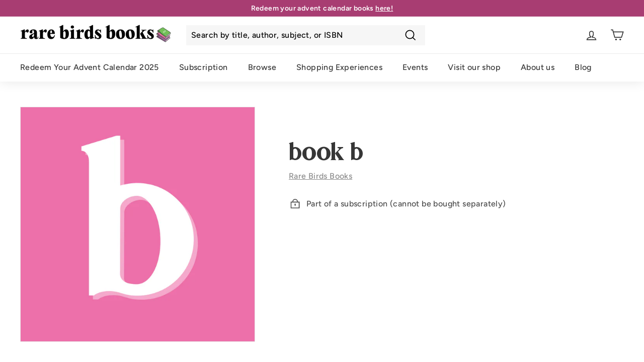

--- FILE ---
content_type: text/html; charset=utf-8
request_url: https://rarebirdsbooks.com/collections/vendors?view=vendor-ajax&q=Rare%20Birds%20Books
body_size: 2623
content:






<div class="grid-item grid-product " data-product-handle="24-days-of-reading-redeem-your-books" data-product-id="7897483477249">
  <div class="grid-item__content"><div class="grid-product__actions"><button class="btn btn--circle btn--icon quick-product__btn quick-product__btn--not-ready js-modal-open-quick-modal-7897483477249 small--hide" title="Quick shop" tabindex="-1" data-handle="24-days-of-reading-redeem-your-books">
              <svg aria-hidden="true" focusable="false" role="presentation" class="icon icon-search" viewBox="0 0 64 64"><defs><style>.cls-1{fill:none;stroke:#000;stroke-miterlimit:10;stroke-width:2px}</style></defs><path class="cls-1" d="M47.16 28.58A18.58 18.58 0 1 1 28.58 10a18.58 18.58 0 0 1 18.58 18.58zM54 54L41.94 42"/></svg>
              <span class="icon__fallback-text">Quick shop</span>
            </button>
<button type="button" class="text-link quick-add-btn js-quick-add-btn"
                      title="Add to cart"
                      tabindex="-1"
                      data-id="43537964990721">
                <span class="btn btn--circle btn--icon">
                  <svg aria-hidden="true" focusable="false" role="presentation" class="icon icon-plus" viewBox="0 0 64 64"><path class="cls-1" d="M32 9v46m23-23H9"/></svg>
                  <span class="icon__fallback-text">Add to cart</span>
                </span>
              </button></div><a href="/collections/vendors/products/24-days-of-reading-redeem-your-books" class="grid-item__link">
      <div class="grid-product__image-wrap">
        <div class="grid-product__tags"></div><div
            class="grid__image-ratio grid__image-ratio--square">
          
            <img class="lazyload"
                data-src="//rarebirdsbooks.com/cdn/shop/files/2025_Advent_Calendar_Rare_Birds_bf03d719-8f41-42c1-9ca2-7710d232e9d7_{width}x.jpg?v=1762273444"
                data-widths="[160, 200, 280, 360, 540, 720, 900]"
                data-aspectratio="0.8002116962159301"
                data-sizes="auto"
                alt="">
            <noscript>
              <img class="grid-product__image lazyloaded"
                src="//rarebirdsbooks.com/cdn/shop/files/2025_Advent_Calendar_Rare_Birds_bf03d719-8f41-42c1-9ca2-7710d232e9d7_400x.jpg?v=1762273444"
                alt="">
            </noscript>
          
          </div></div>

      <div class="grid-item__meta">
        <div class="grid-item__meta-main"><div class="grid-product__title">24 Days of Reading 2025 (Redeem Your Books)</div><div class="grid-product__vendor">Rare Birds Books</div></div>
        <div class="grid-item__meta-secondary">
          <div class="grid-product__price"><span class="grid-product__price--current"><span aria-hidden="true">£50.00</span>
<span class="visually-hidden">£50.00</span>
</span></div>
        </div>
      </div>
    </a>
  </div>
</div>
<div id="QuickShopModal-7897483477249" class="modal modal--square modal--quick-shop" data-product-id="7897483477249">
  <div class="modal__inner">
    <div class="modal__centered">
      <div class="modal__centered-content">
        <div id="QuickShopHolder-24-days-of-reading-redeem-your-books"></div>
      </div>

      <button type="button" class="btn btn--circle btn--icon modal__close js-modal-close">
        <svg aria-hidden="true" focusable="false" role="presentation" class="icon icon-close" viewBox="0 0 64 64"><defs><style>.cls-1{fill:none;stroke:#000;stroke-miterlimit:10;stroke-width:2px}</style></defs><path class="cls-1" d="M19 17.61l27.12 27.13m0-27.13L19 44.74"/></svg>
        <span class="icon__fallback-text">"Close (esc)"</span>
      </button>
    </div>
  </div>
</div>
<div class="grid-item grid-product " data-product-handle="the-rare-birds-books-advent-calendar" data-product-id="7438033355009">
  <div class="grid-item__content"><div class="grid-product__actions"><button class="btn btn--circle btn--icon quick-product__btn quick-product__btn--not-ready js-modal-open-quick-modal-7438033355009 small--hide" title="Quick shop" tabindex="-1" data-handle="the-rare-birds-books-advent-calendar">
              <svg aria-hidden="true" focusable="false" role="presentation" class="icon icon-search" viewBox="0 0 64 64"><defs><style>.cls-1{fill:none;stroke:#000;stroke-miterlimit:10;stroke-width:2px}</style></defs><path class="cls-1" d="M47.16 28.58A18.58 18.58 0 1 1 28.58 10a18.58 18.58 0 0 1 18.58 18.58zM54 54L41.94 42"/></svg>
              <span class="icon__fallback-text">Quick shop</span>
            </button>
<button type="button" class="text-link quick-add-btn js-quick-add-form js-modal-open-quick-add" title="Add to cart" tabindex="-1">
                <span class="btn btn--circle btn--icon">
                  <svg aria-hidden="true" focusable="false" role="presentation" class="icon icon-plus" viewBox="0 0 64 64"><path class="cls-1" d="M32 9v46m23-23H9"/></svg>
                  <span class="icon__fallback-text">Add to cart</span>
                </span>
              </button></div><a href="/collections/vendors/products/the-rare-birds-books-advent-calendar" class="grid-item__link">
      <div class="grid-product__image-wrap">
        <div class="grid-product__tags"><div class="grid-product__tag grid-product__tag--sale">
              Save
            </div></div><div
            class="grid__image-ratio grid__image-ratio--square">
          
            <img class="lazyload"
                data-src="//rarebirdsbooks.com/cdn/shop/files/Advent_Calendar_teaser_{width}x.jpg?v=1760970810"
                data-widths="[160, 200, 280, 360, 540, 720, 900]"
                data-aspectratio="0.8"
                data-sizes="auto"
                alt="">
            <noscript>
              <img class="grid-product__image lazyloaded"
                src="//rarebirdsbooks.com/cdn/shop/files/Advent_Calendar_teaser_400x.jpg?v=1760970810"
                alt="">
            </noscript>
          
          </div></div>

      <div class="grid-item__meta">
        <div class="grid-item__meta-main"><div class="grid-product__title">24 Days of Reading Advent Calendar 2025</div><div class="grid-product__vendor">Rare Birds Books</div></div>
        <div class="grid-item__meta-secondary">
          <div class="grid-product__price"><span class="grid-product__price--current"><span aria-hidden="true" class="grid-product__price--from"><span>from</span> £45.00</span>
<span class="visually-hidden"><span>from</span> £45.00</span>
</span><span class="visually-hidden">Regular price</span>
              <span class="grid-product__price--original"><span aria-hidden="true">£50.00</span>
<span class="visually-hidden">£50.00</span>
</span><span class="grid-product__price--savings">
                  Save £5
                </span></div>
        </div>
      </div>
    </a>
  </div>
</div>
<div id="QuickShopModal-7438033355009" class="modal modal--square modal--quick-shop" data-product-id="7438033355009">
  <div class="modal__inner">
    <div class="modal__centered">
      <div class="modal__centered-content">
        <div id="QuickShopHolder-the-rare-birds-books-advent-calendar"></div>
      </div>

      <button type="button" class="btn btn--circle btn--icon modal__close js-modal-close">
        <svg aria-hidden="true" focusable="false" role="presentation" class="icon icon-close" viewBox="0 0 64 64"><defs><style>.cls-1{fill:none;stroke:#000;stroke-miterlimit:10;stroke-width:2px}</style></defs><path class="cls-1" d="M19 17.61l27.12 27.13m0-27.13L19 44.74"/></svg>
        <span class="icon__fallback-text">"Close (esc)"</span>
      </button>
    </div>
  </div>
</div>
<div class="grid-item grid-product " data-product-handle="gift-subscription-card" data-product-id="6955728732322">
  <div class="grid-item__content"><div class="grid-product__actions"><button class="btn btn--circle btn--icon quick-product__btn quick-product__btn--not-ready js-modal-open-quick-modal-6955728732322 small--hide" title="Quick shop" tabindex="-1" data-handle="gift-subscription-card">
              <svg aria-hidden="true" focusable="false" role="presentation" class="icon icon-search" viewBox="0 0 64 64"><defs><style>.cls-1{fill:none;stroke:#000;stroke-miterlimit:10;stroke-width:2px}</style></defs><path class="cls-1" d="M47.16 28.58A18.58 18.58 0 1 1 28.58 10a18.58 18.58 0 0 1 18.58 18.58zM54 54L41.94 42"/></svg>
              <span class="icon__fallback-text">Quick shop</span>
            </button>
<button type="button" class="text-link quick-add-btn js-quick-add-form js-modal-open-quick-add" title="Add to cart" tabindex="-1">
                <span class="btn btn--circle btn--icon">
                  <svg aria-hidden="true" focusable="false" role="presentation" class="icon icon-plus" viewBox="0 0 64 64"><path class="cls-1" d="M32 9v46m23-23H9"/></svg>
                  <span class="icon__fallback-text">Add to cart</span>
                </span>
              </button></div><a href="/collections/vendors/products/gift-subscription-card" class="grid-item__link">
      <div class="grid-product__image-wrap">
        <div class="grid-product__tags"></div><div
            class="grid__image-ratio grid__image-ratio--square">
          
            <img class="lazyload"
                data-src="//rarebirdsbooks.com/cdn/shop/products/HowItWorks_7a6a6243-3adc-4316-9dbf-6ebb77877dff_{width}x.jpg?v=1652275082"
                data-widths="[160, 200, 280, 360, 540, 720, 900]"
                data-aspectratio="1.0"
                data-sizes="auto"
                alt="Postcard explaining how the Rare Birds Book Club subscription works">
            <noscript>
              <img class="grid-product__image lazyloaded"
                src="//rarebirdsbooks.com/cdn/shop/products/HowItWorks_7a6a6243-3adc-4316-9dbf-6ebb77877dff_400x.jpg?v=1652275082"
                alt="Postcard explaining how the Rare Birds Book Club subscription works">
            </noscript>
          
          </div></div>

      <div class="grid-item__meta">
        <div class="grid-item__meta-main"><div class="grid-product__title">3, 6 or 12 Months of Reading - Gift Card (in the post)</div><div class="grid-product__vendor">Rare Birds Books</div></div>
        <div class="grid-item__meta-secondary">
          <div class="grid-product__price"><span class="grid-product__price--current"><span aria-hidden="true" class="grid-product__price--from"><span>from</span> £46.65</span>
<span class="visually-hidden"><span>from</span> £46.65</span>
</span></div>
        </div>
      </div>
    </a>
  </div>
</div>
<div id="QuickShopModal-6955728732322" class="modal modal--square modal--quick-shop" data-product-id="6955728732322">
  <div class="modal__inner">
    <div class="modal__centered">
      <div class="modal__centered-content">
        <div id="QuickShopHolder-gift-subscription-card"></div>
      </div>

      <button type="button" class="btn btn--circle btn--icon modal__close js-modal-close">
        <svg aria-hidden="true" focusable="false" role="presentation" class="icon icon-close" viewBox="0 0 64 64"><defs><style>.cls-1{fill:none;stroke:#000;stroke-miterlimit:10;stroke-width:2px}</style></defs><path class="cls-1" d="M19 17.61l27.12 27.13m0-27.13L19 44.74"/></svg>
        <span class="icon__fallback-text">"Close (esc)"</span>
      </button>
    </div>
  </div>
</div>
<div class="grid-item grid-product " data-product-handle="gift-subscription-digital" data-product-id="6955728437410">
  <div class="grid-item__content"><div class="grid-product__actions"><button class="btn btn--circle btn--icon quick-product__btn quick-product__btn--not-ready js-modal-open-quick-modal-6955728437410 small--hide" title="Quick shop" tabindex="-1" data-handle="gift-subscription-digital">
              <svg aria-hidden="true" focusable="false" role="presentation" class="icon icon-search" viewBox="0 0 64 64"><defs><style>.cls-1{fill:none;stroke:#000;stroke-miterlimit:10;stroke-width:2px}</style></defs><path class="cls-1" d="M47.16 28.58A18.58 18.58 0 1 1 28.58 10a18.58 18.58 0 0 1 18.58 18.58zM54 54L41.94 42"/></svg>
              <span class="icon__fallback-text">Quick shop</span>
            </button>
<button type="button" class="text-link quick-add-btn js-quick-add-form js-modal-open-quick-add" title="Add to cart" tabindex="-1">
                <span class="btn btn--circle btn--icon">
                  <svg aria-hidden="true" focusable="false" role="presentation" class="icon icon-plus" viewBox="0 0 64 64"><path class="cls-1" d="M32 9v46m23-23H9"/></svg>
                  <span class="icon__fallback-text">Add to cart</span>
                </span>
              </button></div><a href="/collections/vendors/products/gift-subscription-digital" class="grid-item__link">
      <div class="grid-product__image-wrap">
        <div class="grid-product__tags"></div><div
            class="grid__image-ratio grid__image-ratio--square">
          
            <img class="lazyload"
                data-src="//rarebirdsbooks.com/cdn/shop/products/BookBundle_dae5c457-0118-4b7f-b5fd-7671104ac936_{width}x.jpg?v=1636307082"
                data-widths="[160, 200, 280, 360, 540, 720, 900]"
                data-aspectratio="1.0"
                data-sizes="auto"
                alt="">
            <noscript>
              <img class="grid-product__image lazyloaded"
                src="//rarebirdsbooks.com/cdn/shop/products/BookBundle_dae5c457-0118-4b7f-b5fd-7671104ac936_400x.jpg?v=1636307082"
                alt="">
            </noscript>
          
          </div></div>

      <div class="grid-item__meta">
        <div class="grid-item__meta-main"><div class="grid-product__title">3, 6 or 12 Months of Reading - Instant e-Card</div><div class="grid-product__vendor">Rare Birds Books</div></div>
        <div class="grid-item__meta-secondary">
          <div class="grid-product__price"><span class="grid-product__price--current"><span aria-hidden="true" class="grid-product__price--from"><span>from</span> £45.00</span>
<span class="visually-hidden"><span>from</span> £45.00</span>
</span></div>
        </div>
      </div>
    </a>
  </div>
</div>
<div id="QuickShopModal-6955728437410" class="modal modal--square modal--quick-shop" data-product-id="6955728437410">
  <div class="modal__inner">
    <div class="modal__centered">
      <div class="modal__centered-content">
        <div id="QuickShopHolder-gift-subscription-digital"></div>
      </div>

      <button type="button" class="btn btn--circle btn--icon modal__close js-modal-close">
        <svg aria-hidden="true" focusable="false" role="presentation" class="icon icon-close" viewBox="0 0 64 64"><defs><style>.cls-1{fill:none;stroke:#000;stroke-miterlimit:10;stroke-width:2px}</style></defs><path class="cls-1" d="M19 17.61l27.12 27.13m0-27.13L19 44.74"/></svg>
        <span class="icon__fallback-text">"Close (esc)"</span>
      </button>
    </div>
  </div>
</div>
<div class="grid-item grid-product " data-product-handle="9781739174071" data-product-id="15514500858243">
  <div class="grid-item__content"><div class="grid-product__actions"><button class="btn btn--circle btn--icon quick-product__btn quick-product__btn--not-ready js-modal-open-quick-modal-15514500858243 small--hide" title="Quick shop" tabindex="-1" data-handle="9781739174071">
              <svg aria-hidden="true" focusable="false" role="presentation" class="icon icon-search" viewBox="0 0 64 64"><defs><style>.cls-1{fill:none;stroke:#000;stroke-miterlimit:10;stroke-width:2px}</style></defs><path class="cls-1" d="M47.16 28.58A18.58 18.58 0 1 1 28.58 10a18.58 18.58 0 0 1 18.58 18.58zM54 54L41.94 42"/></svg>
              <span class="icon__fallback-text">Quick shop</span>
            </button></div><a href="/collections/vendors/products/9781739174071" class="grid-item__link">
      <div class="grid-product__image-wrap">
        <div class="grid-product__tags"><div class="grid-product__tag grid-product__tag--sold-out">
              Sold Out
            </div></div><div
            class="grid__image-ratio grid__image-ratio--square">
          
              <img class="lazyload"
                   src="//rarebirdsbooks.com/cdn/shop/t/30/assets/no-image.svg?v=116784028577003400341664356113">
          
          </div></div>

      <div class="grid-item__meta">
        <div class="grid-item__meta-main"><div class="grid-product__title">9781739174071</div><div class="grid-product__vendor">Rare Birds Books</div></div>
        <div class="grid-item__meta-secondary">
          <div class="grid-product__price"><span class="grid-product__price--current"><span aria-hidden="true">£0.00</span>
<span class="visually-hidden">£0.00</span>
</span></div>
        </div>
      </div>
    </a>
  </div>
</div>
<div id="QuickShopModal-15514500858243" class="modal modal--square modal--quick-shop" data-product-id="15514500858243">
  <div class="modal__inner">
    <div class="modal__centered">
      <div class="modal__centered-content">
        <div id="QuickShopHolder-9781739174071"></div>
      </div>

      <button type="button" class="btn btn--circle btn--icon modal__close js-modal-close">
        <svg aria-hidden="true" focusable="false" role="presentation" class="icon icon-close" viewBox="0 0 64 64"><defs><style>.cls-1{fill:none;stroke:#000;stroke-miterlimit:10;stroke-width:2px}</style></defs><path class="cls-1" d="M19 17.61l27.12 27.13m0-27.13L19 44.74"/></svg>
        <span class="icon__fallback-text">"Close (esc)"</span>
      </button>
    </div>
  </div>
</div>
<div class="grid-item grid-product " data-product-handle="an-evening-with-mhairi-mcfarlane-jenny-colgan-and-niamh-hargan" data-product-id="7645729063169">
  <div class="grid-item__content"><div class="grid-product__actions"><button class="btn btn--circle btn--icon quick-product__btn quick-product__btn--not-ready js-modal-open-quick-modal-7645729063169 small--hide" title="Quick shop" tabindex="-1" data-handle="an-evening-with-mhairi-mcfarlane-jenny-colgan-and-niamh-hargan">
              <svg aria-hidden="true" focusable="false" role="presentation" class="icon icon-search" viewBox="0 0 64 64"><defs><style>.cls-1{fill:none;stroke:#000;stroke-miterlimit:10;stroke-width:2px}</style></defs><path class="cls-1" d="M47.16 28.58A18.58 18.58 0 1 1 28.58 10a18.58 18.58 0 0 1 18.58 18.58zM54 54L41.94 42"/></svg>
              <span class="icon__fallback-text">Quick shop</span>
            </button></div><a href="/collections/vendors/products/an-evening-with-mhairi-mcfarlane-jenny-colgan-and-niamh-hargan" class="grid-item__link">
      <div class="grid-product__image-wrap">
        <div class="grid-product__tags"><div class="grid-product__tag grid-product__tag--sold-out">
              Sold Out
            </div></div><div
            class="grid__image-ratio grid__image-ratio--square">
          
            <img class="lazyload"
                data-src="//rarebirdsbooks.com/cdn/shop/products/RareBirdseventwithMhairiandNiamh_2_{width}x.png?v=1649159324"
                data-widths="[160, 200, 280, 360, 540, 720, 900]"
                data-aspectratio="1.7777777777777777"
                data-sizes="auto"
                alt="">
            <noscript>
              <img class="grid-product__image lazyloaded"
                src="//rarebirdsbooks.com/cdn/shop/products/RareBirdseventwithMhairiandNiamh_2_400x.png?v=1649159324"
                alt="">
            </noscript>
          
          </div></div>

      <div class="grid-item__meta">
        <div class="grid-item__meta-main"><div class="grid-product__title">A Book Lover's Night Out</div><div class="grid-product__vendor">Rare Birds Books</div></div>
        <div class="grid-item__meta-secondary">
          <div class="grid-product__price"><span class="grid-product__price--current"><span aria-hidden="true">£10.00</span>
<span class="visually-hidden">£10.00</span>
</span></div>
        </div>
      </div>
    </a>
  </div>
</div>
<div id="QuickShopModal-7645729063169" class="modal modal--square modal--quick-shop" data-product-id="7645729063169">
  <div class="modal__inner">
    <div class="modal__centered">
      <div class="modal__centered-content">
        <div id="QuickShopHolder-an-evening-with-mhairi-mcfarlane-jenny-colgan-and-niamh-hargan"></div>
      </div>

      <button type="button" class="btn btn--circle btn--icon modal__close js-modal-close">
        <svg aria-hidden="true" focusable="false" role="presentation" class="icon icon-close" viewBox="0 0 64 64"><defs><style>.cls-1{fill:none;stroke:#000;stroke-miterlimit:10;stroke-width:2px}</style></defs><path class="cls-1" d="M19 17.61l27.12 27.13m0-27.13L19 44.74"/></svg>
        <span class="icon__fallback-text">"Close (esc)"</span>
      </button>
    </div>
  </div>
</div>
<div class="grid-item grid-product " data-product-handle="a-crisp-tasting-with-natalie-whittle" data-product-id="8528658432257">
  <div class="grid-item__content"><div class="grid-product__actions"><button class="btn btn--circle btn--icon quick-product__btn quick-product__btn--not-ready js-modal-open-quick-modal-8528658432257 small--hide" title="Quick shop" tabindex="-1" data-handle="a-crisp-tasting-with-natalie-whittle">
              <svg aria-hidden="true" focusable="false" role="presentation" class="icon icon-search" viewBox="0 0 64 64"><defs><style>.cls-1{fill:none;stroke:#000;stroke-miterlimit:10;stroke-width:2px}</style></defs><path class="cls-1" d="M47.16 28.58A18.58 18.58 0 1 1 28.58 10a18.58 18.58 0 0 1 18.58 18.58zM54 54L41.94 42"/></svg>
              <span class="icon__fallback-text">Quick shop</span>
            </button></div><a href="/collections/vendors/products/a-crisp-tasting-with-natalie-whittle" class="grid-item__link">
      <div class="grid-product__image-wrap">
        <div class="grid-product__tags"><div class="grid-product__tag grid-product__tag--sold-out">
              Sold Out
            </div></div><div
            class="grid__image-ratio grid__image-ratio--square">
          
            <img class="lazyload"
                data-src="//rarebirdsbooks.com/cdn/shop/files/NatalieWhittle_{width}x.png?v=1720524100"
                data-widths="[160, 200, 280, 360, 540, 720, 900]"
                data-aspectratio="1.0"
                data-sizes="auto"
                alt="">
            <noscript>
              <img class="grid-product__image lazyloaded"
                src="//rarebirdsbooks.com/cdn/shop/files/NatalieWhittle_400x.png?v=1720524100"
                alt="">
            </noscript>
          
          </div></div>

      <div class="grid-item__meta">
        <div class="grid-item__meta-main"><div class="grid-product__title">A Crisp Tasting with Natalie Whittle</div><div class="grid-product__vendor">Rare Birds Books</div></div>
        <div class="grid-item__meta-secondary">
          <div class="grid-product__price"><span class="grid-product__price--current"><span aria-hidden="true">£5.00</span>
<span class="visually-hidden">£5.00</span>
</span></div>
        </div>
      </div>
    </a>
  </div>
</div>
<div id="QuickShopModal-8528658432257" class="modal modal--square modal--quick-shop" data-product-id="8528658432257">
  <div class="modal__inner">
    <div class="modal__centered">
      <div class="modal__centered-content">
        <div id="QuickShopHolder-a-crisp-tasting-with-natalie-whittle"></div>
      </div>

      <button type="button" class="btn btn--circle btn--icon modal__close js-modal-close">
        <svg aria-hidden="true" focusable="false" role="presentation" class="icon icon-close" viewBox="0 0 64 64"><defs><style>.cls-1{fill:none;stroke:#000;stroke-miterlimit:10;stroke-width:2px}</style></defs><path class="cls-1" d="M19 17.61l27.12 27.13m0-27.13L19 44.74"/></svg>
        <span class="icon__fallback-text">"Close (esc)"</span>
      </button>
    </div>
  </div>
</div>
<div class="grid-item grid-product " data-product-handle="old-age-kills" data-product-id="7974031884545">
  <div class="grid-item__content"><div class="grid-product__actions"><button class="btn btn--circle btn--icon quick-product__btn quick-product__btn--not-ready js-modal-open-quick-modal-7974031884545 small--hide" title="Quick shop" tabindex="-1" data-handle="old-age-kills">
              <svg aria-hidden="true" focusable="false" role="presentation" class="icon icon-search" viewBox="0 0 64 64"><defs><style>.cls-1{fill:none;stroke:#000;stroke-miterlimit:10;stroke-width:2px}</style></defs><path class="cls-1" d="M47.16 28.58A18.58 18.58 0 1 1 28.58 10a18.58 18.58 0 0 1 18.58 18.58zM54 54L41.94 42"/></svg>
              <span class="icon__fallback-text">Quick shop</span>
            </button>
<button type="button" class="text-link quick-add-btn js-quick-add-btn"
                      title="Add to cart"
                      tabindex="-1"
                      data-id="43769921241345">
                <span class="btn btn--circle btn--icon">
                  <svg aria-hidden="true" focusable="false" role="presentation" class="icon icon-plus" viewBox="0 0 64 64"><path class="cls-1" d="M32 9v46m23-23H9"/></svg>
                  <span class="icon__fallback-text">Add to cart</span>
                </span>
              </button></div><a href="/collections/vendors/products/old-age-kills" class="grid-item__link">
      <div class="grid-product__image-wrap">
        <div class="grid-product__tags"></div><div
            class="grid__image-ratio grid__image-ratio--square">
          
            <img class="lazyload"
                data-src="//rarebirdsbooks.com/cdn/shop/products/GreenLuckyDip2RareBirds_{width}x.jpg?v=1680509768"
                data-widths="[160, 200, 280, 360, 540, 720, 900]"
                data-aspectratio="1.0"
                data-sizes="auto"
                alt="">
            <noscript>
              <img class="grid-product__image lazyloaded"
                src="//rarebirdsbooks.com/cdn/shop/products/GreenLuckyDip2RareBirds_400x.jpg?v=1680509768"
                alt="">
            </noscript>
          
          </div></div>

      <div class="grid-item__meta">
        <div class="grid-item__meta-main"><div class="grid-product__title">A dark inheritance</div><div class="grid-product__vendor">Rare Birds Books</div></div>
        <div class="grid-item__meta-secondary">
          <div class="grid-product__price"><span class="grid-product__price--current"><span aria-hidden="true">£9.99</span>
<span class="visually-hidden">£9.99</span>
</span></div>
        </div>
      </div>
    </a>
  </div>
</div>
<div id="QuickShopModal-7974031884545" class="modal modal--square modal--quick-shop" data-product-id="7974031884545">
  <div class="modal__inner">
    <div class="modal__centered">
      <div class="modal__centered-content">
        <div id="QuickShopHolder-old-age-kills"></div>
      </div>

      <button type="button" class="btn btn--circle btn--icon modal__close js-modal-close">
        <svg aria-hidden="true" focusable="false" role="presentation" class="icon icon-close" viewBox="0 0 64 64"><defs><style>.cls-1{fill:none;stroke:#000;stroke-miterlimit:10;stroke-width:2px}</style></defs><path class="cls-1" d="M19 17.61l27.12 27.13m0-27.13L19 44.74"/></svg>
        <span class="icon__fallback-text">"Close (esc)"</span>
      </button>
    </div>
  </div>
</div>


--- FILE ---
content_type: text/css
request_url: https://rarebirdsbooks.com/cdn/shop/t/30/assets/rbb-overrrides.css?v=98119225143719855271710341044
body_size: -522
content:
:root{--rbbColorHeaders: #363636}.color-scheme-1 .btn,.color-scheme-2 .btn,.color-scheme-3 .btn{background-color:#426b30;color:#fff}
/*# sourceMappingURL=/cdn/shop/t/30/assets/rbb-overrrides.css.map?v=98119225143719855271710341044 */


--- FILE ---
content_type: text/javascript; charset=utf-8
request_url: https://rarebirdsbooks.com/products/kitb.js
body_size: 673
content:
{"id":6926224818338,"title":"Book B","handle":"kitb","description":"The lives of two pairs of sisters, two centuries apart, are mysteriously linked in this story of feminine rage and resilience that blends history with the mythology of the ocean. ","published_at":"2021-07-13T13:05:48+01:00","created_at":"2021-07-13T11:39:04+01:00","vendor":"Rare Birds Books","type":"kit","tags":[],"price":0,"price_min":0,"price_max":0,"available":true,"price_varies":false,"compare_at_price":null,"compare_at_price_min":0,"compare_at_price_max":0,"compare_at_price_varies":false,"variants":[{"id":40375520067746,"title":"Default Title","option1":"Default Title","option2":null,"option3":null,"sku":"KITB-012026","requires_shipping":true,"taxable":true,"featured_image":null,"available":true,"name":"Book B","public_title":null,"options":["Default Title"],"price":0,"weight":0,"compare_at_price":null,"inventory_management":"shopify","barcode":"","requires_selling_plan":false,"selling_plan_allocations":[]}],"images":["\/\/cdn.shopify.com\/s\/files\/1\/0573\/8600\/8738\/products\/2.png?v=1636455216"],"featured_image":"\/\/cdn.shopify.com\/s\/files\/1\/0573\/8600\/8738\/products\/2.png?v=1636455216","options":[{"name":"Title","position":1,"values":["Default Title"]}],"url":"\/products\/kitb","media":[{"alt":null,"id":26879244239105,"position":1,"preview_image":{"aspect_ratio":1.0,"height":1080,"width":1080,"src":"https:\/\/cdn.shopify.com\/s\/files\/1\/0573\/8600\/8738\/products\/2.png?v=1636455216"},"aspect_ratio":1.0,"height":1080,"media_type":"image","src":"https:\/\/cdn.shopify.com\/s\/files\/1\/0573\/8600\/8738\/products\/2.png?v=1636455216","width":1080}],"requires_selling_plan":false,"selling_plan_groups":[]}